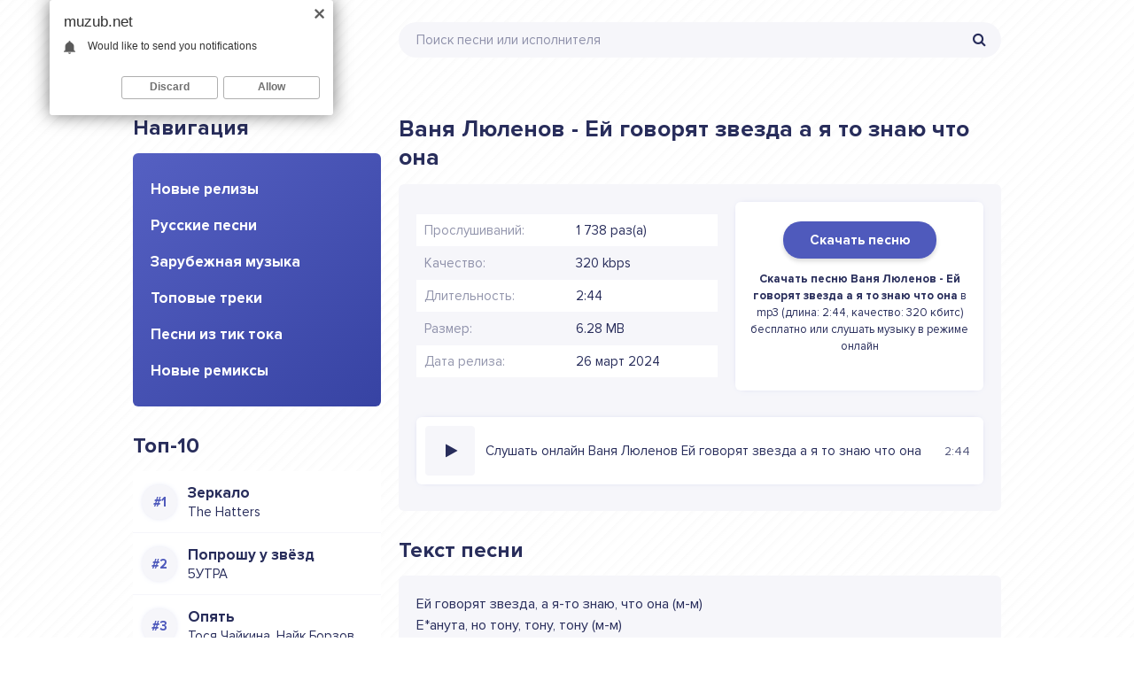

--- FILE ---
content_type: text/html; charset=utf-8
request_url: https://muzub.net/vanya-lyulenov-ej-govoryat-zvezda-a-ya-to-znayu-chto-ona.html
body_size: 5804
content:
<!DOCTYPE html>
<html lang="ru">
<head>
<meta charset="utf-8">
<meta http-equiv="X-UA-Compatible" content="IE=edge">
<meta name="viewport" content="width=device-width, initial-scale=1.0, maximum-scale=1.0, user-scalable=no"> 
<meta name="apple-mobile-web-app-capable" content="yes">
<meta name="apple-mobile-web-app-status-bar-style" content="default">
<title>Ваня Люленов - Ей говорят звезда а я то знаю что она - Скачать музыку бесплатно в mp3 2024</title>
<meta name="description" content="Слушать или скачать песню Ваня Люленов - Ей говорят звезда а я то знаю что она в mp3, качество: 320 кбит/с, продолжительность: 2:44, размер: 6.28 МБ">
<meta name="keywords" content="ваня люленов, ей говорят звезда а я то знаю что она">
<meta property="og:site_name" content="Скачать музыку бесплатно в mp3 2024">
<meta property="og:type" content="article">
<meta property="og:title" content="Ваня Люленов - Ей говорят звезда а я то знаю что она">
<meta property="og:url" content="https://muzub.net/vanya-lyulenov-ej-govoryat-zvezda-a-ya-to-znayu-chto-ona.html">
<link rel="canonical" href="https://muzub.net/vanya-lyulenov-ej-govoryat-zvezda-a-ya-to-znayu-chto-ona.html">
<link rel="shortcut icon" href="/templates/ub/images/favicon.png" />
<link href="/templates/ub/style/styles.css" type="text/css" rel="stylesheet" />
<link href="/templates/ub/style/engine.css" type="text/css" rel="stylesheet" />
<meta name="theme-color" content="#4F5ABC">
<meta name="google-site-verification" content="CJX8nFbC_uxqKhYsRHofnkRI7tK5jlHpPtqvznGuryk" />
</head>
<body>

<div class="wrap">

	<div class="wrap-center wrap-main">
	
		<header class="header fx-row fx-middle">
			<a href="https://muzub.net/" class="logo"><img src="/templates/ub/images/logo.svg" alt="" /></a>
			<div class="search-wrap fx-1">
				<form id="quicksearch" method="post">
					<input type="hidden" name="do" value="search" />
					<input type="hidden" name="subaction" value="search" />
					<div class="search-box">
						<input id="story" name="story" placeholder="Поиск песни или исполнителя" type="text" />
						<button type="submit"><span class="fa fa-search"></span></button>
					</div>
				</form>
			</div>
		</header>
		
		<!-- END HEADER -->
		
		<div class="content">
		
			<div class="cols fx-row">
            
				<aside class="col-left">
                	<div class="sect side-box">
						<div class="sect-header fx-row">
							<div class="sect-header-left fx-1">
								<div class="sect-title">Навигация</div>
							</div>
						</div>
						<div class="sect-content side-box-content-menu side-box-nav">
							<ul>
								<li><a href="/" class="is-active">Новые релизы</a></li>
								<li><a href="/russkie-pesni/">Русские песни</a></li>
								<li><a href="/zarubezhnaja-muzyka/">Зарубежная музыка</a></li>
								<li><a href="/topovye-treki/">Топовые треки</a></li>
                                <li><a href="/pesni-iz-tik-toka-2024/">Песни из тик тока</a></li>
                                <li><a href="/novye-remiksy-2024-goda/">Новые ремиксы</a></li>
							</ul>
						</div>
					</div>
					<div class="sect side-box">
						<div class="sect-header fx-row">
							<div class="sect-header-left fx-1">
								<div class="sect-title">Топ-10</div>
							</div>
						</div>
                        <div class="sect-content">
							<div class="track-item-side fx-row fx-middle anim js-item" data-track="https://muzub.net/uploads/music/2025/11/The_Hatters_Zerkalo.mp3" data-title="Зеркало" data-artist="The Hatters" data-img="/templates/ub/dleimages/no_image.svg">
	<div class="track-img-side img-box img-fit"></div>
	<a class="track-desc fx-1 anim" href="https://muzub.net/the-hatters-zerkalo.html"><div class="track-title nowrap anim">Зеркало</div><div class="singer">The Hatters</div></a>
</div><div class="track-item-side fx-row fx-middle anim js-item" data-track="https://muzub.net/uploads/music/2025/11/5UTRA_Poproshu_u_zvyozd.mp3" data-title="Попрошу у звёзд" data-artist="5УТРА" data-img="/templates/ub/dleimages/no_image.svg">
	<div class="track-img-side img-box img-fit"></div>
	<a class="track-desc fx-1 anim" href="https://muzub.net/5utra-poproshu-u-zvyozd.html"><div class="track-title nowrap anim">Попрошу у звёзд</div><div class="singer">5УТРА</div></a>
</div><div class="track-item-side fx-row fx-middle anim js-item" data-track="https://muzub.net/uploads/music/2025/11/Tosya_Chajkina_Najk_Borzov_Opyat.mp3" data-title="Опять" data-artist="Тося Чайкина, Найк Борзов" data-img="/templates/ub/dleimages/no_image.svg">
	<div class="track-img-side img-box img-fit"></div>
	<a class="track-desc fx-1 anim" href="https://muzub.net/tosya-chajkina-najk-borzov-opyat.html"><div class="track-title nowrap anim">Опять</div><div class="singer">Тося Чайкина, Найк Борзов</div></a>
</div><div class="track-item-side fx-row fx-middle anim js-item" data-track="https://muzub.net/uploads/music/2025/11/Elli_na_makovom_pole_Obnimaj.mp3" data-title="Обнимай" data-artist="Элли на маковом поле" data-img="/templates/ub/dleimages/no_image.svg">
	<div class="track-img-side img-box img-fit"></div>
	<a class="track-desc fx-1 anim" href="https://muzub.net/elli-na-makovom-pole-obnimaj.html"><div class="track-title nowrap anim">Обнимай</div><div class="singer">Элли на маковом поле</div></a>
</div><div class="track-item-side fx-row fx-middle anim js-item" data-track="https://muzub.net/uploads/music/2025/11/Milana_Star_Podozhdi.mp3" data-title="Подожди" data-artist="Milana Star" data-img="/templates/ub/dleimages/no_image.svg">
	<div class="track-img-side img-box img-fit"></div>
	<a class="track-desc fx-1 anim" href="https://muzub.net/milana-star-podozhdi.html"><div class="track-title nowrap anim">Подожди</div><div class="singer">Milana Star</div></a>
</div><div class="track-item-side fx-row fx-middle anim js-item" data-track="https://muzub.net/uploads/music/2025/11/Thomas_Mraz_Zamok.mp3" data-title="Замок" data-artist="Thomas Mraz" data-img="/templates/ub/dleimages/no_image.svg">
	<div class="track-img-side img-box img-fit"></div>
	<a class="track-desc fx-1 anim" href="https://muzub.net/thomas-mraz-zamok.html"><div class="track-title nowrap anim">Замок</div><div class="singer">Thomas Mraz</div></a>
</div><div class="track-item-side fx-row fx-middle anim js-item" data-track="https://muzub.net/uploads/music/2025/11/ASAVVI_ARIZONA_Ne_rugajsya.mp3" data-title="Не ругайся" data-artist="ASAVVI, ARIZONA" data-img="/templates/ub/dleimages/no_image.svg">
	<div class="track-img-side img-box img-fit"></div>
	<a class="track-desc fx-1 anim" href="https://muzub.net/asavvi-arizona-ne-rugajsya.html"><div class="track-title nowrap anim">Не ругайся</div><div class="singer">ASAVVI, ARIZONA</div></a>
</div><div class="track-item-side fx-row fx-middle anim js-item" data-track="https://muzub.net/uploads/music/2025/11/Liili_Takaya_Vot_Lyubov.mp3" data-title="Такая Вот Любовь" data-artist="Liili" data-img="/templates/ub/dleimages/no_image.svg">
	<div class="track-img-side img-box img-fit"></div>
	<a class="track-desc fx-1 anim" href="https://muzub.net/liili-takaya-vot-lyubov.html"><div class="track-title nowrap anim">Такая Вот Любовь</div><div class="singer">Liili</div></a>
</div><div class="track-item-side fx-row fx-middle anim js-item" data-track="https://muzub.net/uploads/music/2025/11/Lyosha_Svik_Orientir.mp3" data-title="Ориентир" data-artist="Лёша Свик" data-img="/templates/ub/dleimages/no_image.svg">
	<div class="track-img-side img-box img-fit"></div>
	<a class="track-desc fx-1 anim" href="https://muzub.net/lyosha-svik-orientir.html"><div class="track-title nowrap anim">Ориентир</div><div class="singer">Лёша Свик</div></a>
</div><div class="track-item-side fx-row fx-middle anim js-item" data-track="https://muzub.net/uploads/music/2025/11/NANSI_SIDOROV_Zhenya_Trofimov_Poslednij_vals.mp3" data-title="Последний вальс" data-artist="NANSI, SIDOROV, Женя Трофимов" data-img="/templates/ub/dleimages/no_image.svg">
	<div class="track-img-side img-box img-fit"></div>
	<a class="track-desc fx-1 anim" href="https://muzub.net/nansi-sidorov-zhenya-trofimov-poslednij-vals.html"><div class="track-title nowrap anim">Последний вальс</div><div class="singer">NANSI, SIDOROV, Женя Трофимов</div></a>
</div>
						</div>                            
					</div>
				</aside>
				
				<!-- END COL-LEFT -->
			
				<main class="col-right fx-1">
					
					
					
					<div class="sect">
						
                        
						<div class="sect-content sect-incat">
							<article class="fpage ignore-select">
	<div class="sect">
		<div class="sect-header fx-row">
			<div class="sect-header-left fx-1">
				<div class="sect-title"><h1>Ваня Люленов - Ей говорят звезда а я то знаю что она</h1></div>
			</div>
		</div>
		<div class="sect-content sect-content-bg fmain fx-row">

			<div class="fright fx-1 fx-col">
				<div class="fx-row fx-middle">
					<div class="fheader-left fx-1">
						<ul class="finfo">
                            <li><span>Прослушиваний:</span> 1 738 раз(а)</li>
                            <li><span>Качество:</span> 320 kbps</li>
                            <li><span>Длительность:</span> 2:44</li>
                            <li><span>Размер:</span> 6.28 MB</li>
                            <li><span>Дата релиза:</span> 26 март 2024</li>
                        </ul>
					</div>
                    <div class="track-img-full">
                    	<div class="track-download"><a href="https://muzub.net/uploads/music/2024/03/Vanya_Lyulenov_Ej_govoryat_zvezda_a_ya_to_znayu_chto_ona.mp3" class="download-song" download="Ваня Люленов - Ей говорят звезда а я то знаю что она.mp3">Скачать песню</a></div>
                        <div class="track-info"><strong>Скачать песню Ваня Люленов - Ей говорят звезда а я то знаю что она</strong> в mp3 (длина: 2:44, качество: 320 кбитс) бесплатно или слушать музыку в режиме онлайн</div>
                    </div>
				</div>
				<div class="listen-music">
    <div class="track-item-full fx-row fx-middle anim js-item" data-track="https://muzub.net/uploads/music/2024/03/Vanya_Lyulenov_Ej_govoryat_zvezda_a_ya_to_znayu_chto_ona.mp3" data-title="Ей говорят звезда а я то знаю что она" data-artist="Ваня Люленов" data-img="/templates/ub/dleimages/no_image.svg">
        <div class="track-img img-box img-fit">
            <img src="/templates/ub/dleimages/no_image.svg" alt="Ваня Люленов - Ей говорят звезда а я то знаю что она" title="Ваня Люленов - Ей говорят звезда а я то знаю что она">
            <div class="track-play js-ctrl js-play anim" title="Ваня Люленов - Ей говорят звезда а я то знаю что она"><span class="fa fa-play"></span></div>
        </div>
        <div class="full-track fx-1 anim">Слушать онлайн Ваня Люленов Ей говорят звезда а я то знаю что она</div>
        
        <div class="track-time anim">2:44</div>
    </div>
</div>
			</div>
		</div>
	</div>
    
	<div class="sect">
		<div class="sect-header fx-row">
			<div class="sect-header-left fx-1">
				<div class="sect-title">Текст песни</div>
			</div>
		</div>
		<div class="sect-content sect-content-bg frels">
			<div class="lyric full-text slice-this clearfix">Ей говорят звезда, а я-то знаю, что она (м-м)<br />
Е*анута, но тону, тону, тону (м-м)<br />
Е*анута, но тону в ее глазах<br />
Ей от родителей досталась внешность<br />
А мне просто досталось</div>
		</div>
	</div>
    
	
	<div class="sect">
		<div class="sect-header fx-row">
			<div class="sect-header-left fx-1">
				<div class="sect-title">Рекомендации</div>
			</div>
		</div>
		<div class="sect-content frels">
			<div class="track-item fx-row fx-middle anim js-item" data-track="https://muzub.net/uploads/music/2024/03/Macan_Tonu_v_tebe.mp3" data-title="Тону в тебе" data-artist="Macan" data-img="/templates/ub/dleimages/no_image.svg">
	<div class="track-img img-box img-fit">
		<img src="/templates/ub/dleimages/no_image.svg" alt="Macan - Тону в тебе" title="Macan - Тону в тебе">
		<div class="track-play js-ctrl js-play anim" title="Играть \ остановить"><span class="fa fa-play"></span></div>
	</div>
	<a class="track-desc fx-1 anim" href="https://muzub.net/macan-tonu-v-tebe.html">
		<div class="track-title nowrap anim">Тону в тебе</div>
		<div class="track-subtitle nowrap anim">Macan</div>
	</a>
	<div class="track-time anim">1:11</div>
</div><div class="track-item fx-row fx-middle anim js-item" data-track="https://muzub.net/uploads/music/2024/01/A_V_G_I_shodu_ya_tonu_v_tvoih_myslyah.mp3" data-title="И сходу я тону в твоих мыслях" data-artist="A.V.G" data-img="/templates/ub/dleimages/no_image.svg">
	<div class="track-img img-box img-fit">
		<img src="/templates/ub/dleimages/no_image.svg" alt="A.V.G - И сходу я тону в твоих мыслях" title="A.V.G - И сходу я тону в твоих мыслях">
		<div class="track-play js-ctrl js-play anim" title="Играть \ остановить"><span class="fa fa-play"></span></div>
	</div>
	<a class="track-desc fx-1 anim" href="https://muzub.net/a-v-g-i-shodu-ya-tonu-v-tvoih-myslyah.html">
		<div class="track-title nowrap anim">И сходу я тону в твоих мыслях</div>
		<div class="track-subtitle nowrap anim">A.V.G</div>
	</a>
	<div class="track-time anim">2:25</div>
</div><div class="track-item fx-row fx-middle anim js-item" data-track="https://muzub.net/uploads/music/2024/01/Sayan_Ya_tonu_v_tebe_moya_krasota.mp3" data-title="Я тону в тебе моя красота" data-artist="Sayan" data-img="/templates/ub/dleimages/no_image.svg">
	<div class="track-img img-box img-fit">
		<img src="/templates/ub/dleimages/no_image.svg" alt="Sayan - Я тону в тебе моя красота" title="Sayan - Я тону в тебе моя красота">
		<div class="track-play js-ctrl js-play anim" title="Играть \ остановить"><span class="fa fa-play"></span></div>
	</div>
	<a class="track-desc fx-1 anim" href="https://muzub.net/sayan-ya-tonu-v-tebe-moya-krasota.html">
		<div class="track-title nowrap anim">Я тону в тебе моя красота</div>
		<div class="track-subtitle nowrap anim">Sayan</div>
	</a>
	<div class="track-time anim">3:32</div>
</div><div class="track-item fx-row fx-middle anim js-item" data-track="https://muzub.net/uploads/music/2023/12/Grisho_Tonu.mp3" data-title="Тону" data-artist="Grisho" data-img="/templates/ub/dleimages/no_image.svg">
	<div class="track-img img-box img-fit">
		<img src="/templates/ub/dleimages/no_image.svg" alt="Grisho - Тону" title="Grisho - Тону">
		<div class="track-play js-ctrl js-play anim" title="Играть \ остановить"><span class="fa fa-play"></span></div>
	</div>
	<a class="track-desc fx-1 anim" href="https://muzub.net/grisho-tonu.html">
		<div class="track-title nowrap anim">Тону</div>
		<div class="track-subtitle nowrap anim">Grisho</div>
	</a>
	<div class="track-time anim">2:01</div>
</div><div class="track-item fx-row fx-middle anim js-item" data-track="https://muzub.net/uploads/music/2023/12/Lesha_Svik_5UTRA_Bez_tebya_ya_tonu_v_etom_more.mp3" data-title="Без тебя я тону в этом море" data-artist="Леша Свик, 5УТРА" data-img="/templates/ub/dleimages/no_image.svg">
	<div class="track-img img-box img-fit">
		<img src="/templates/ub/dleimages/no_image.svg" alt="Леша Свик, 5УТРА - Без тебя я тону в этом море" title="Леша Свик, 5УТРА - Без тебя я тону в этом море">
		<div class="track-play js-ctrl js-play anim" title="Играть \ остановить"><span class="fa fa-play"></span></div>
	</div>
	<a class="track-desc fx-1 anim" href="https://muzub.net/lesha-svik-5utra-bez-tebya-ya-tonu-v-etom-more.html">
		<div class="track-title nowrap anim">Без тебя я тону в этом море</div>
		<div class="track-subtitle nowrap anim">Леша Свик, 5УТРА</div>
	</a>
	<div class="track-time anim">2:22</div>
</div>
		</div>
	</div>
    
</article>
						</div>
					</div>
					
				</main>
				
				<!-- END COL-MAIN -->
				
			</div>
			
			<!-- END COLS -->
			
		</div>
		
		<!-- END CONTENT -->
		
	</div>
	
	<!-- END WRAP-MAIN -->

</div>

<footer class="footer">
Музуб.нет - Новинки песни в mp3 2024
<br/>
Жалобы, вопросы и добавление трека: <b><a href="mailto:admin@muzub.net">admin@muzub.net</a></b>
<div class="hidden">
<!--LiveInternet counter--><script type="text/javascript">
document.write("<a href='//www.liveinternet.ru/click' "+
"target=_blank><img src='//counter.yadro.ru/hit?t25.6;r"+
escape(document.referrer)+((typeof(screen)=="undefined")?"":
";s"+screen.width+"*"+screen.height+"*"+(screen.colorDepth?
screen.colorDepth:screen.pixelDepth))+";u"+escape(document.URL)+
";h"+escape(document.title.substring(0,150))+";"+Math.random()+
"' alt='' title='LiveInternet: показано число посетителей за"+
" сегодня' "+
"border='0' width='88' height='15'><\/a>")
</script><!--/LiveInternet-->
</div>
</footer>
<!-- END WRAP -->

<script src="/engine/classes/js/jquery.js?v=24"></script>
<script src="/engine/classes/js/jqueryui.js?v=24" defer></script>
<script src="/engine/classes/js/dle_js.js?v=24" defer></script>
<script src="/templates/ub/js/libs.js"></script>
<script>
<!--
var dle_root       = '/';
var dle_admin      = '';
var dle_login_hash = '90be629a6eb577efff3426cc02c32e6a15a915ea';
var dle_group      = 5;
var dle_skin       = 'ub';
var dle_wysiwyg    = '1';
var quick_wysiwyg  = '1';
var dle_act_lang   = ["Да", "Нет", "Ввод", "Отмена", "Сохранить", "Удалить", "Загрузка. Пожалуйста, подождите..."];
var menu_short     = 'Быстрое редактирование';
var menu_full      = 'Полное редактирование';
var menu_profile   = 'Просмотр профиля';
var menu_send      = 'Отправить сообщение';
var menu_uedit     = 'Админцентр';
var dle_info       = 'Информация';
var dle_confirm    = 'Подтверждение';
var dle_prompt     = 'Ввод информации';
var dle_req_field  = 'Заполните все необходимые поля';
var dle_del_agree  = 'Вы действительно хотите удалить? Данное действие невозможно будет отменить';
var dle_spam_agree = 'Вы действительно хотите отметить пользователя как спамера? Это приведёт к удалению всех его комментариев';
var dle_complaint  = 'Укажите текст Вашей жалобы для администрации:';
var dle_big_text   = 'Выделен слишком большой участок текста.';
var dle_orfo_title = 'Укажите комментарий для администрации к найденной ошибке на странице';
var dle_p_send     = 'Отправить';
var dle_p_send_ok  = 'Уведомление успешно отправлено';
var dle_save_ok    = 'Изменения успешно сохранены. Обновить страницу?';
var dle_reply_title= 'Ответ на комментарий';
var dle_tree_comm  = '0';
var dle_del_news   = 'Удалить статью';
var dle_sub_agree  = 'Вы действительно хотите подписаться на комментарии к данной публикации?';
var allow_dle_delete_news   = false;
var dle_search_delay   = false;
var dle_search_value   = '';
jQuery(function($){
FastSearch();
});
//-->
</script>

<script src="/adv.js"></script>
</body>
</html>

--- FILE ---
content_type: image/svg+xml
request_url: https://muzub.net/templates/ub/images/logo.svg
body_size: 872
content:
<svg version="1.2" xmlns="http://www.w3.org/2000/svg" viewBox="0 0 186 90" width="186" height="90"><defs><image  width="186" height="90" id="img1" href="[data-uri]"/></defs><style></style><use style="display: none" href="#img1" x="0" y="0" /><path fill="#282d5b" aria-label="Muzub.net"  d="m1.14 34.86l-0.42 21.14l6.58 0.03l0.07-11.16l1.96 4.09l3.78-0.27l1.75-3.92l0.45 11.37l6.55-0.45l-0.81-21.32l-5.7-0.21l-4.27 8.33l-4.34-8.33zm34.4-0.53l0.25 14.42l-4.24 0.56l-0.28-14.59l-6.16 0.11l-0.1 19.94l1.29 1.2l13.58-0.46l2.7-2.38l-0.95-18.87zm9 0.28v5.78l7.66-0.14l-7.7 10.4l0.14 5.04l15.19 0.31v-6.61l-7.24 0.56c-0.07 0-0.14-0.04-0.07-0.11l6.96-9.94l-0.31-5.67zm28.17-0.28l0.25 14.42l-4.24 0.56l-0.28-14.59l-6.16 0.1l-0.1 19.95l1.29 1.19l13.58-0.45l2.7-2.38l-0.95-18.87zm23.91 10.33l2.62-5.08v-0.21l-3.08-5.21l-4.97-0.07l-8.47 0.52l-0.17 0.21l0.38 21.21l13.55 0.04l4.06-6.65v-0.28zm-3.85 6.61l-3.61 0.21v-4.2h3.54zm-0.74-8.43l-3.18 0.1v-3.74l3.11 0.03zm9.45 13.16l6.37 0.11l0.18-6.65h-6.55zm26.92-21.84l-6.65 0.07l0.03 6.93l-5.14-7.04l-6.09 0.6l0.14 20.75l6.19 0.11l0.14-12.29l4.66 5.85l0.14 6.58l6.44-0.14zm17.35 16.1l-7.76 0.21l-0.04-2.94l5.25 0.07l0.07-5.15l-5 0.04l0.07-2.8l6.65-0.04l0.13-5.56l-11.9 0.24l-1.32 0.91l-0.15 20.58l13.8 0.11zm17.29-16.28l-16.42 0.35l0.07 6.13l5.04-0.18l-0.07 15.68l6.86-0.31l-0.73-15.51l5.53 0.07z" /></svg>

--- FILE ---
content_type: image/svg+xml
request_url: https://muzub.net/templates/ub/dleimages/no_image.svg
body_size: 466
content:
<?xml version="1.0"?>
<svg xmlns="http://www.w3.org/2000/svg" xmlns:xlink="http://www.w3.org/1999/xlink" version="1.1" id="Capa_1" x="0px" y="0px" width="512px" height="512px" viewBox="0 0 438.536 438.536" style="enable-background:new 0 0 438.536 438.536;" xml:space="preserve" class="hovered-paths"><g><g>
	<path d="M433.113,5.424C429.496,1.807,425.215,0,420.267,0H18.276C13.324,0,9.041,1.807,5.425,5.424   C1.808,9.04,0.001,13.322,0.001,18.271v401.991c0,4.948,1.807,9.233,5.424,12.847c3.619,3.614,7.902,5.428,12.851,5.428h401.991   c4.948,0,9.229-1.813,12.847-5.428c3.614-3.613,5.421-7.898,5.421-12.847V18.271C438.534,13.319,436.73,9.04,433.113,5.424z" data-original="#000000" class="active-path" data-old_color="#000000" fill="#F6F6FA"/>
</g></g> </svg>
